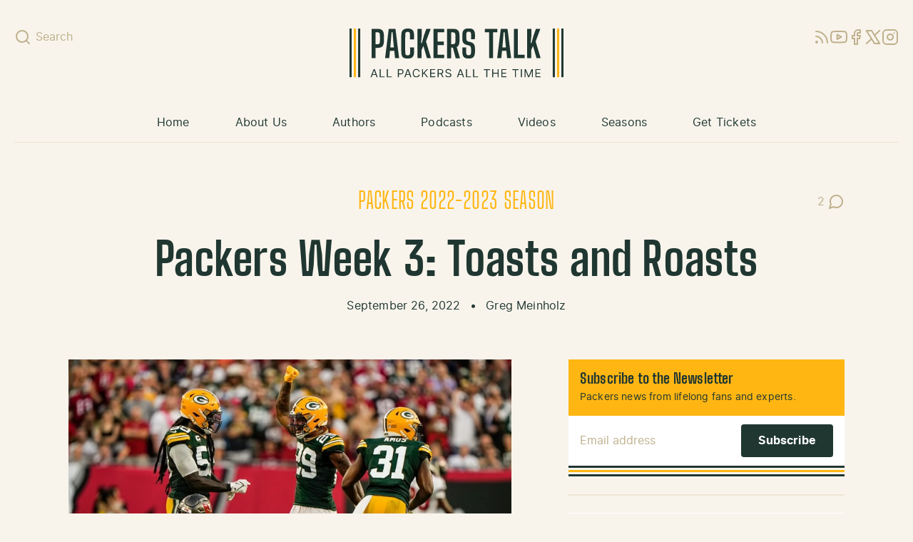

--- FILE ---
content_type: text/html; charset=utf-8
request_url: https://www.google.com/recaptcha/api2/aframe
body_size: 267
content:
<!DOCTYPE HTML><html><head><meta http-equiv="content-type" content="text/html; charset=UTF-8"></head><body><script nonce="oM49AM155LBMUwp8IPdECw">/** Anti-fraud and anti-abuse applications only. See google.com/recaptcha */ try{var clients={'sodar':'https://pagead2.googlesyndication.com/pagead/sodar?'};window.addEventListener("message",function(a){try{if(a.source===window.parent){var b=JSON.parse(a.data);var c=clients[b['id']];if(c){var d=document.createElement('img');d.src=c+b['params']+'&rc='+(localStorage.getItem("rc::a")?sessionStorage.getItem("rc::b"):"");window.document.body.appendChild(d);sessionStorage.setItem("rc::e",parseInt(sessionStorage.getItem("rc::e")||0)+1);localStorage.setItem("rc::h",'1768829598288');}}}catch(b){}});window.parent.postMessage("_grecaptcha_ready", "*");}catch(b){}</script></body></html>